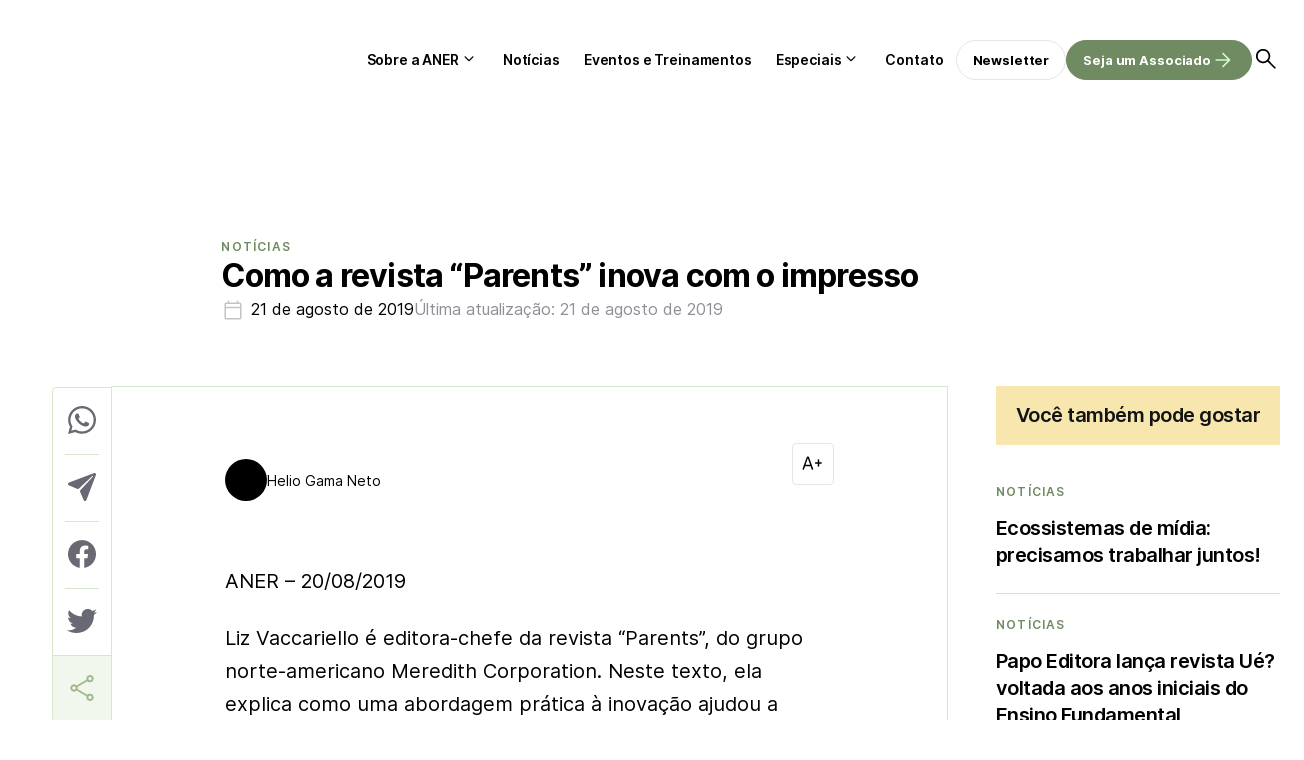

--- FILE ---
content_type: text/html; charset=utf-8
request_url: https://www.google.com/recaptcha/api2/aframe
body_size: 269
content:
<!DOCTYPE HTML><html><head><meta http-equiv="content-type" content="text/html; charset=UTF-8"></head><body><script nonce="SJRhX_PmFDtZZWPRF_DWEg">/** Anti-fraud and anti-abuse applications only. See google.com/recaptcha */ try{var clients={'sodar':'https://pagead2.googlesyndication.com/pagead/sodar?'};window.addEventListener("message",function(a){try{if(a.source===window.parent){var b=JSON.parse(a.data);var c=clients[b['id']];if(c){var d=document.createElement('img');d.src=c+b['params']+'&rc='+(localStorage.getItem("rc::a")?sessionStorage.getItem("rc::b"):"");window.document.body.appendChild(d);sessionStorage.setItem("rc::e",parseInt(sessionStorage.getItem("rc::e")||0)+1);localStorage.setItem("rc::h",'1768440427750');}}}catch(b){}});window.parent.postMessage("_grecaptcha_ready", "*");}catch(b){}</script></body></html>